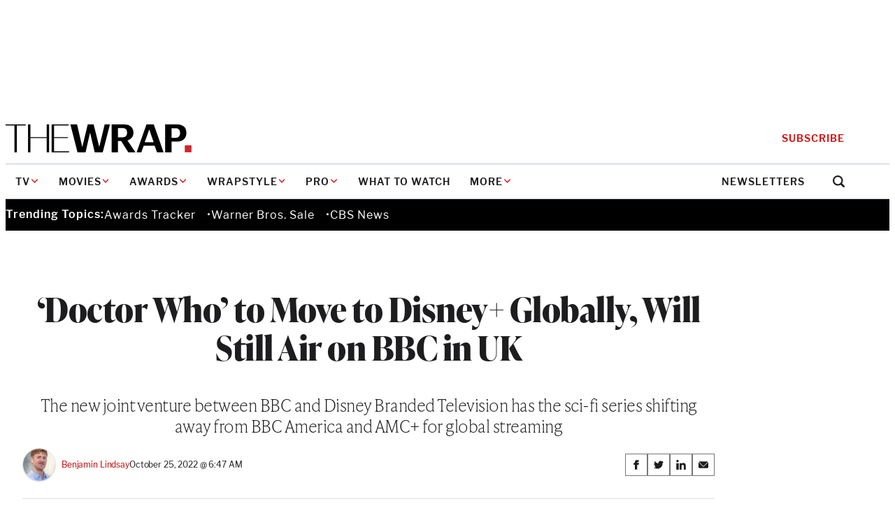

--- FILE ---
content_type: text/html; charset=utf-8
request_url: https://www.google.com/recaptcha/api2/anchor?ar=1&k=6LfrehcpAAAAAL6o0kJfxk5Fr4WhO3ktYWPR7-u1&co=aHR0cHM6Ly93d3cudGhld3JhcC5jb206NDQz&hl=en&v=PoyoqOPhxBO7pBk68S4YbpHZ&size=normal&anchor-ms=20000&execute-ms=30000&cb=nbewgeg0zic8
body_size: 49396
content:
<!DOCTYPE HTML><html dir="ltr" lang="en"><head><meta http-equiv="Content-Type" content="text/html; charset=UTF-8">
<meta http-equiv="X-UA-Compatible" content="IE=edge">
<title>reCAPTCHA</title>
<style type="text/css">
/* cyrillic-ext */
@font-face {
  font-family: 'Roboto';
  font-style: normal;
  font-weight: 400;
  font-stretch: 100%;
  src: url(//fonts.gstatic.com/s/roboto/v48/KFO7CnqEu92Fr1ME7kSn66aGLdTylUAMa3GUBHMdazTgWw.woff2) format('woff2');
  unicode-range: U+0460-052F, U+1C80-1C8A, U+20B4, U+2DE0-2DFF, U+A640-A69F, U+FE2E-FE2F;
}
/* cyrillic */
@font-face {
  font-family: 'Roboto';
  font-style: normal;
  font-weight: 400;
  font-stretch: 100%;
  src: url(//fonts.gstatic.com/s/roboto/v48/KFO7CnqEu92Fr1ME7kSn66aGLdTylUAMa3iUBHMdazTgWw.woff2) format('woff2');
  unicode-range: U+0301, U+0400-045F, U+0490-0491, U+04B0-04B1, U+2116;
}
/* greek-ext */
@font-face {
  font-family: 'Roboto';
  font-style: normal;
  font-weight: 400;
  font-stretch: 100%;
  src: url(//fonts.gstatic.com/s/roboto/v48/KFO7CnqEu92Fr1ME7kSn66aGLdTylUAMa3CUBHMdazTgWw.woff2) format('woff2');
  unicode-range: U+1F00-1FFF;
}
/* greek */
@font-face {
  font-family: 'Roboto';
  font-style: normal;
  font-weight: 400;
  font-stretch: 100%;
  src: url(//fonts.gstatic.com/s/roboto/v48/KFO7CnqEu92Fr1ME7kSn66aGLdTylUAMa3-UBHMdazTgWw.woff2) format('woff2');
  unicode-range: U+0370-0377, U+037A-037F, U+0384-038A, U+038C, U+038E-03A1, U+03A3-03FF;
}
/* math */
@font-face {
  font-family: 'Roboto';
  font-style: normal;
  font-weight: 400;
  font-stretch: 100%;
  src: url(//fonts.gstatic.com/s/roboto/v48/KFO7CnqEu92Fr1ME7kSn66aGLdTylUAMawCUBHMdazTgWw.woff2) format('woff2');
  unicode-range: U+0302-0303, U+0305, U+0307-0308, U+0310, U+0312, U+0315, U+031A, U+0326-0327, U+032C, U+032F-0330, U+0332-0333, U+0338, U+033A, U+0346, U+034D, U+0391-03A1, U+03A3-03A9, U+03B1-03C9, U+03D1, U+03D5-03D6, U+03F0-03F1, U+03F4-03F5, U+2016-2017, U+2034-2038, U+203C, U+2040, U+2043, U+2047, U+2050, U+2057, U+205F, U+2070-2071, U+2074-208E, U+2090-209C, U+20D0-20DC, U+20E1, U+20E5-20EF, U+2100-2112, U+2114-2115, U+2117-2121, U+2123-214F, U+2190, U+2192, U+2194-21AE, U+21B0-21E5, U+21F1-21F2, U+21F4-2211, U+2213-2214, U+2216-22FF, U+2308-230B, U+2310, U+2319, U+231C-2321, U+2336-237A, U+237C, U+2395, U+239B-23B7, U+23D0, U+23DC-23E1, U+2474-2475, U+25AF, U+25B3, U+25B7, U+25BD, U+25C1, U+25CA, U+25CC, U+25FB, U+266D-266F, U+27C0-27FF, U+2900-2AFF, U+2B0E-2B11, U+2B30-2B4C, U+2BFE, U+3030, U+FF5B, U+FF5D, U+1D400-1D7FF, U+1EE00-1EEFF;
}
/* symbols */
@font-face {
  font-family: 'Roboto';
  font-style: normal;
  font-weight: 400;
  font-stretch: 100%;
  src: url(//fonts.gstatic.com/s/roboto/v48/KFO7CnqEu92Fr1ME7kSn66aGLdTylUAMaxKUBHMdazTgWw.woff2) format('woff2');
  unicode-range: U+0001-000C, U+000E-001F, U+007F-009F, U+20DD-20E0, U+20E2-20E4, U+2150-218F, U+2190, U+2192, U+2194-2199, U+21AF, U+21E6-21F0, U+21F3, U+2218-2219, U+2299, U+22C4-22C6, U+2300-243F, U+2440-244A, U+2460-24FF, U+25A0-27BF, U+2800-28FF, U+2921-2922, U+2981, U+29BF, U+29EB, U+2B00-2BFF, U+4DC0-4DFF, U+FFF9-FFFB, U+10140-1018E, U+10190-1019C, U+101A0, U+101D0-101FD, U+102E0-102FB, U+10E60-10E7E, U+1D2C0-1D2D3, U+1D2E0-1D37F, U+1F000-1F0FF, U+1F100-1F1AD, U+1F1E6-1F1FF, U+1F30D-1F30F, U+1F315, U+1F31C, U+1F31E, U+1F320-1F32C, U+1F336, U+1F378, U+1F37D, U+1F382, U+1F393-1F39F, U+1F3A7-1F3A8, U+1F3AC-1F3AF, U+1F3C2, U+1F3C4-1F3C6, U+1F3CA-1F3CE, U+1F3D4-1F3E0, U+1F3ED, U+1F3F1-1F3F3, U+1F3F5-1F3F7, U+1F408, U+1F415, U+1F41F, U+1F426, U+1F43F, U+1F441-1F442, U+1F444, U+1F446-1F449, U+1F44C-1F44E, U+1F453, U+1F46A, U+1F47D, U+1F4A3, U+1F4B0, U+1F4B3, U+1F4B9, U+1F4BB, U+1F4BF, U+1F4C8-1F4CB, U+1F4D6, U+1F4DA, U+1F4DF, U+1F4E3-1F4E6, U+1F4EA-1F4ED, U+1F4F7, U+1F4F9-1F4FB, U+1F4FD-1F4FE, U+1F503, U+1F507-1F50B, U+1F50D, U+1F512-1F513, U+1F53E-1F54A, U+1F54F-1F5FA, U+1F610, U+1F650-1F67F, U+1F687, U+1F68D, U+1F691, U+1F694, U+1F698, U+1F6AD, U+1F6B2, U+1F6B9-1F6BA, U+1F6BC, U+1F6C6-1F6CF, U+1F6D3-1F6D7, U+1F6E0-1F6EA, U+1F6F0-1F6F3, U+1F6F7-1F6FC, U+1F700-1F7FF, U+1F800-1F80B, U+1F810-1F847, U+1F850-1F859, U+1F860-1F887, U+1F890-1F8AD, U+1F8B0-1F8BB, U+1F8C0-1F8C1, U+1F900-1F90B, U+1F93B, U+1F946, U+1F984, U+1F996, U+1F9E9, U+1FA00-1FA6F, U+1FA70-1FA7C, U+1FA80-1FA89, U+1FA8F-1FAC6, U+1FACE-1FADC, U+1FADF-1FAE9, U+1FAF0-1FAF8, U+1FB00-1FBFF;
}
/* vietnamese */
@font-face {
  font-family: 'Roboto';
  font-style: normal;
  font-weight: 400;
  font-stretch: 100%;
  src: url(//fonts.gstatic.com/s/roboto/v48/KFO7CnqEu92Fr1ME7kSn66aGLdTylUAMa3OUBHMdazTgWw.woff2) format('woff2');
  unicode-range: U+0102-0103, U+0110-0111, U+0128-0129, U+0168-0169, U+01A0-01A1, U+01AF-01B0, U+0300-0301, U+0303-0304, U+0308-0309, U+0323, U+0329, U+1EA0-1EF9, U+20AB;
}
/* latin-ext */
@font-face {
  font-family: 'Roboto';
  font-style: normal;
  font-weight: 400;
  font-stretch: 100%;
  src: url(//fonts.gstatic.com/s/roboto/v48/KFO7CnqEu92Fr1ME7kSn66aGLdTylUAMa3KUBHMdazTgWw.woff2) format('woff2');
  unicode-range: U+0100-02BA, U+02BD-02C5, U+02C7-02CC, U+02CE-02D7, U+02DD-02FF, U+0304, U+0308, U+0329, U+1D00-1DBF, U+1E00-1E9F, U+1EF2-1EFF, U+2020, U+20A0-20AB, U+20AD-20C0, U+2113, U+2C60-2C7F, U+A720-A7FF;
}
/* latin */
@font-face {
  font-family: 'Roboto';
  font-style: normal;
  font-weight: 400;
  font-stretch: 100%;
  src: url(//fonts.gstatic.com/s/roboto/v48/KFO7CnqEu92Fr1ME7kSn66aGLdTylUAMa3yUBHMdazQ.woff2) format('woff2');
  unicode-range: U+0000-00FF, U+0131, U+0152-0153, U+02BB-02BC, U+02C6, U+02DA, U+02DC, U+0304, U+0308, U+0329, U+2000-206F, U+20AC, U+2122, U+2191, U+2193, U+2212, U+2215, U+FEFF, U+FFFD;
}
/* cyrillic-ext */
@font-face {
  font-family: 'Roboto';
  font-style: normal;
  font-weight: 500;
  font-stretch: 100%;
  src: url(//fonts.gstatic.com/s/roboto/v48/KFO7CnqEu92Fr1ME7kSn66aGLdTylUAMa3GUBHMdazTgWw.woff2) format('woff2');
  unicode-range: U+0460-052F, U+1C80-1C8A, U+20B4, U+2DE0-2DFF, U+A640-A69F, U+FE2E-FE2F;
}
/* cyrillic */
@font-face {
  font-family: 'Roboto';
  font-style: normal;
  font-weight: 500;
  font-stretch: 100%;
  src: url(//fonts.gstatic.com/s/roboto/v48/KFO7CnqEu92Fr1ME7kSn66aGLdTylUAMa3iUBHMdazTgWw.woff2) format('woff2');
  unicode-range: U+0301, U+0400-045F, U+0490-0491, U+04B0-04B1, U+2116;
}
/* greek-ext */
@font-face {
  font-family: 'Roboto';
  font-style: normal;
  font-weight: 500;
  font-stretch: 100%;
  src: url(//fonts.gstatic.com/s/roboto/v48/KFO7CnqEu92Fr1ME7kSn66aGLdTylUAMa3CUBHMdazTgWw.woff2) format('woff2');
  unicode-range: U+1F00-1FFF;
}
/* greek */
@font-face {
  font-family: 'Roboto';
  font-style: normal;
  font-weight: 500;
  font-stretch: 100%;
  src: url(//fonts.gstatic.com/s/roboto/v48/KFO7CnqEu92Fr1ME7kSn66aGLdTylUAMa3-UBHMdazTgWw.woff2) format('woff2');
  unicode-range: U+0370-0377, U+037A-037F, U+0384-038A, U+038C, U+038E-03A1, U+03A3-03FF;
}
/* math */
@font-face {
  font-family: 'Roboto';
  font-style: normal;
  font-weight: 500;
  font-stretch: 100%;
  src: url(//fonts.gstatic.com/s/roboto/v48/KFO7CnqEu92Fr1ME7kSn66aGLdTylUAMawCUBHMdazTgWw.woff2) format('woff2');
  unicode-range: U+0302-0303, U+0305, U+0307-0308, U+0310, U+0312, U+0315, U+031A, U+0326-0327, U+032C, U+032F-0330, U+0332-0333, U+0338, U+033A, U+0346, U+034D, U+0391-03A1, U+03A3-03A9, U+03B1-03C9, U+03D1, U+03D5-03D6, U+03F0-03F1, U+03F4-03F5, U+2016-2017, U+2034-2038, U+203C, U+2040, U+2043, U+2047, U+2050, U+2057, U+205F, U+2070-2071, U+2074-208E, U+2090-209C, U+20D0-20DC, U+20E1, U+20E5-20EF, U+2100-2112, U+2114-2115, U+2117-2121, U+2123-214F, U+2190, U+2192, U+2194-21AE, U+21B0-21E5, U+21F1-21F2, U+21F4-2211, U+2213-2214, U+2216-22FF, U+2308-230B, U+2310, U+2319, U+231C-2321, U+2336-237A, U+237C, U+2395, U+239B-23B7, U+23D0, U+23DC-23E1, U+2474-2475, U+25AF, U+25B3, U+25B7, U+25BD, U+25C1, U+25CA, U+25CC, U+25FB, U+266D-266F, U+27C0-27FF, U+2900-2AFF, U+2B0E-2B11, U+2B30-2B4C, U+2BFE, U+3030, U+FF5B, U+FF5D, U+1D400-1D7FF, U+1EE00-1EEFF;
}
/* symbols */
@font-face {
  font-family: 'Roboto';
  font-style: normal;
  font-weight: 500;
  font-stretch: 100%;
  src: url(//fonts.gstatic.com/s/roboto/v48/KFO7CnqEu92Fr1ME7kSn66aGLdTylUAMaxKUBHMdazTgWw.woff2) format('woff2');
  unicode-range: U+0001-000C, U+000E-001F, U+007F-009F, U+20DD-20E0, U+20E2-20E4, U+2150-218F, U+2190, U+2192, U+2194-2199, U+21AF, U+21E6-21F0, U+21F3, U+2218-2219, U+2299, U+22C4-22C6, U+2300-243F, U+2440-244A, U+2460-24FF, U+25A0-27BF, U+2800-28FF, U+2921-2922, U+2981, U+29BF, U+29EB, U+2B00-2BFF, U+4DC0-4DFF, U+FFF9-FFFB, U+10140-1018E, U+10190-1019C, U+101A0, U+101D0-101FD, U+102E0-102FB, U+10E60-10E7E, U+1D2C0-1D2D3, U+1D2E0-1D37F, U+1F000-1F0FF, U+1F100-1F1AD, U+1F1E6-1F1FF, U+1F30D-1F30F, U+1F315, U+1F31C, U+1F31E, U+1F320-1F32C, U+1F336, U+1F378, U+1F37D, U+1F382, U+1F393-1F39F, U+1F3A7-1F3A8, U+1F3AC-1F3AF, U+1F3C2, U+1F3C4-1F3C6, U+1F3CA-1F3CE, U+1F3D4-1F3E0, U+1F3ED, U+1F3F1-1F3F3, U+1F3F5-1F3F7, U+1F408, U+1F415, U+1F41F, U+1F426, U+1F43F, U+1F441-1F442, U+1F444, U+1F446-1F449, U+1F44C-1F44E, U+1F453, U+1F46A, U+1F47D, U+1F4A3, U+1F4B0, U+1F4B3, U+1F4B9, U+1F4BB, U+1F4BF, U+1F4C8-1F4CB, U+1F4D6, U+1F4DA, U+1F4DF, U+1F4E3-1F4E6, U+1F4EA-1F4ED, U+1F4F7, U+1F4F9-1F4FB, U+1F4FD-1F4FE, U+1F503, U+1F507-1F50B, U+1F50D, U+1F512-1F513, U+1F53E-1F54A, U+1F54F-1F5FA, U+1F610, U+1F650-1F67F, U+1F687, U+1F68D, U+1F691, U+1F694, U+1F698, U+1F6AD, U+1F6B2, U+1F6B9-1F6BA, U+1F6BC, U+1F6C6-1F6CF, U+1F6D3-1F6D7, U+1F6E0-1F6EA, U+1F6F0-1F6F3, U+1F6F7-1F6FC, U+1F700-1F7FF, U+1F800-1F80B, U+1F810-1F847, U+1F850-1F859, U+1F860-1F887, U+1F890-1F8AD, U+1F8B0-1F8BB, U+1F8C0-1F8C1, U+1F900-1F90B, U+1F93B, U+1F946, U+1F984, U+1F996, U+1F9E9, U+1FA00-1FA6F, U+1FA70-1FA7C, U+1FA80-1FA89, U+1FA8F-1FAC6, U+1FACE-1FADC, U+1FADF-1FAE9, U+1FAF0-1FAF8, U+1FB00-1FBFF;
}
/* vietnamese */
@font-face {
  font-family: 'Roboto';
  font-style: normal;
  font-weight: 500;
  font-stretch: 100%;
  src: url(//fonts.gstatic.com/s/roboto/v48/KFO7CnqEu92Fr1ME7kSn66aGLdTylUAMa3OUBHMdazTgWw.woff2) format('woff2');
  unicode-range: U+0102-0103, U+0110-0111, U+0128-0129, U+0168-0169, U+01A0-01A1, U+01AF-01B0, U+0300-0301, U+0303-0304, U+0308-0309, U+0323, U+0329, U+1EA0-1EF9, U+20AB;
}
/* latin-ext */
@font-face {
  font-family: 'Roboto';
  font-style: normal;
  font-weight: 500;
  font-stretch: 100%;
  src: url(//fonts.gstatic.com/s/roboto/v48/KFO7CnqEu92Fr1ME7kSn66aGLdTylUAMa3KUBHMdazTgWw.woff2) format('woff2');
  unicode-range: U+0100-02BA, U+02BD-02C5, U+02C7-02CC, U+02CE-02D7, U+02DD-02FF, U+0304, U+0308, U+0329, U+1D00-1DBF, U+1E00-1E9F, U+1EF2-1EFF, U+2020, U+20A0-20AB, U+20AD-20C0, U+2113, U+2C60-2C7F, U+A720-A7FF;
}
/* latin */
@font-face {
  font-family: 'Roboto';
  font-style: normal;
  font-weight: 500;
  font-stretch: 100%;
  src: url(//fonts.gstatic.com/s/roboto/v48/KFO7CnqEu92Fr1ME7kSn66aGLdTylUAMa3yUBHMdazQ.woff2) format('woff2');
  unicode-range: U+0000-00FF, U+0131, U+0152-0153, U+02BB-02BC, U+02C6, U+02DA, U+02DC, U+0304, U+0308, U+0329, U+2000-206F, U+20AC, U+2122, U+2191, U+2193, U+2212, U+2215, U+FEFF, U+FFFD;
}
/* cyrillic-ext */
@font-face {
  font-family: 'Roboto';
  font-style: normal;
  font-weight: 900;
  font-stretch: 100%;
  src: url(//fonts.gstatic.com/s/roboto/v48/KFO7CnqEu92Fr1ME7kSn66aGLdTylUAMa3GUBHMdazTgWw.woff2) format('woff2');
  unicode-range: U+0460-052F, U+1C80-1C8A, U+20B4, U+2DE0-2DFF, U+A640-A69F, U+FE2E-FE2F;
}
/* cyrillic */
@font-face {
  font-family: 'Roboto';
  font-style: normal;
  font-weight: 900;
  font-stretch: 100%;
  src: url(//fonts.gstatic.com/s/roboto/v48/KFO7CnqEu92Fr1ME7kSn66aGLdTylUAMa3iUBHMdazTgWw.woff2) format('woff2');
  unicode-range: U+0301, U+0400-045F, U+0490-0491, U+04B0-04B1, U+2116;
}
/* greek-ext */
@font-face {
  font-family: 'Roboto';
  font-style: normal;
  font-weight: 900;
  font-stretch: 100%;
  src: url(//fonts.gstatic.com/s/roboto/v48/KFO7CnqEu92Fr1ME7kSn66aGLdTylUAMa3CUBHMdazTgWw.woff2) format('woff2');
  unicode-range: U+1F00-1FFF;
}
/* greek */
@font-face {
  font-family: 'Roboto';
  font-style: normal;
  font-weight: 900;
  font-stretch: 100%;
  src: url(//fonts.gstatic.com/s/roboto/v48/KFO7CnqEu92Fr1ME7kSn66aGLdTylUAMa3-UBHMdazTgWw.woff2) format('woff2');
  unicode-range: U+0370-0377, U+037A-037F, U+0384-038A, U+038C, U+038E-03A1, U+03A3-03FF;
}
/* math */
@font-face {
  font-family: 'Roboto';
  font-style: normal;
  font-weight: 900;
  font-stretch: 100%;
  src: url(//fonts.gstatic.com/s/roboto/v48/KFO7CnqEu92Fr1ME7kSn66aGLdTylUAMawCUBHMdazTgWw.woff2) format('woff2');
  unicode-range: U+0302-0303, U+0305, U+0307-0308, U+0310, U+0312, U+0315, U+031A, U+0326-0327, U+032C, U+032F-0330, U+0332-0333, U+0338, U+033A, U+0346, U+034D, U+0391-03A1, U+03A3-03A9, U+03B1-03C9, U+03D1, U+03D5-03D6, U+03F0-03F1, U+03F4-03F5, U+2016-2017, U+2034-2038, U+203C, U+2040, U+2043, U+2047, U+2050, U+2057, U+205F, U+2070-2071, U+2074-208E, U+2090-209C, U+20D0-20DC, U+20E1, U+20E5-20EF, U+2100-2112, U+2114-2115, U+2117-2121, U+2123-214F, U+2190, U+2192, U+2194-21AE, U+21B0-21E5, U+21F1-21F2, U+21F4-2211, U+2213-2214, U+2216-22FF, U+2308-230B, U+2310, U+2319, U+231C-2321, U+2336-237A, U+237C, U+2395, U+239B-23B7, U+23D0, U+23DC-23E1, U+2474-2475, U+25AF, U+25B3, U+25B7, U+25BD, U+25C1, U+25CA, U+25CC, U+25FB, U+266D-266F, U+27C0-27FF, U+2900-2AFF, U+2B0E-2B11, U+2B30-2B4C, U+2BFE, U+3030, U+FF5B, U+FF5D, U+1D400-1D7FF, U+1EE00-1EEFF;
}
/* symbols */
@font-face {
  font-family: 'Roboto';
  font-style: normal;
  font-weight: 900;
  font-stretch: 100%;
  src: url(//fonts.gstatic.com/s/roboto/v48/KFO7CnqEu92Fr1ME7kSn66aGLdTylUAMaxKUBHMdazTgWw.woff2) format('woff2');
  unicode-range: U+0001-000C, U+000E-001F, U+007F-009F, U+20DD-20E0, U+20E2-20E4, U+2150-218F, U+2190, U+2192, U+2194-2199, U+21AF, U+21E6-21F0, U+21F3, U+2218-2219, U+2299, U+22C4-22C6, U+2300-243F, U+2440-244A, U+2460-24FF, U+25A0-27BF, U+2800-28FF, U+2921-2922, U+2981, U+29BF, U+29EB, U+2B00-2BFF, U+4DC0-4DFF, U+FFF9-FFFB, U+10140-1018E, U+10190-1019C, U+101A0, U+101D0-101FD, U+102E0-102FB, U+10E60-10E7E, U+1D2C0-1D2D3, U+1D2E0-1D37F, U+1F000-1F0FF, U+1F100-1F1AD, U+1F1E6-1F1FF, U+1F30D-1F30F, U+1F315, U+1F31C, U+1F31E, U+1F320-1F32C, U+1F336, U+1F378, U+1F37D, U+1F382, U+1F393-1F39F, U+1F3A7-1F3A8, U+1F3AC-1F3AF, U+1F3C2, U+1F3C4-1F3C6, U+1F3CA-1F3CE, U+1F3D4-1F3E0, U+1F3ED, U+1F3F1-1F3F3, U+1F3F5-1F3F7, U+1F408, U+1F415, U+1F41F, U+1F426, U+1F43F, U+1F441-1F442, U+1F444, U+1F446-1F449, U+1F44C-1F44E, U+1F453, U+1F46A, U+1F47D, U+1F4A3, U+1F4B0, U+1F4B3, U+1F4B9, U+1F4BB, U+1F4BF, U+1F4C8-1F4CB, U+1F4D6, U+1F4DA, U+1F4DF, U+1F4E3-1F4E6, U+1F4EA-1F4ED, U+1F4F7, U+1F4F9-1F4FB, U+1F4FD-1F4FE, U+1F503, U+1F507-1F50B, U+1F50D, U+1F512-1F513, U+1F53E-1F54A, U+1F54F-1F5FA, U+1F610, U+1F650-1F67F, U+1F687, U+1F68D, U+1F691, U+1F694, U+1F698, U+1F6AD, U+1F6B2, U+1F6B9-1F6BA, U+1F6BC, U+1F6C6-1F6CF, U+1F6D3-1F6D7, U+1F6E0-1F6EA, U+1F6F0-1F6F3, U+1F6F7-1F6FC, U+1F700-1F7FF, U+1F800-1F80B, U+1F810-1F847, U+1F850-1F859, U+1F860-1F887, U+1F890-1F8AD, U+1F8B0-1F8BB, U+1F8C0-1F8C1, U+1F900-1F90B, U+1F93B, U+1F946, U+1F984, U+1F996, U+1F9E9, U+1FA00-1FA6F, U+1FA70-1FA7C, U+1FA80-1FA89, U+1FA8F-1FAC6, U+1FACE-1FADC, U+1FADF-1FAE9, U+1FAF0-1FAF8, U+1FB00-1FBFF;
}
/* vietnamese */
@font-face {
  font-family: 'Roboto';
  font-style: normal;
  font-weight: 900;
  font-stretch: 100%;
  src: url(//fonts.gstatic.com/s/roboto/v48/KFO7CnqEu92Fr1ME7kSn66aGLdTylUAMa3OUBHMdazTgWw.woff2) format('woff2');
  unicode-range: U+0102-0103, U+0110-0111, U+0128-0129, U+0168-0169, U+01A0-01A1, U+01AF-01B0, U+0300-0301, U+0303-0304, U+0308-0309, U+0323, U+0329, U+1EA0-1EF9, U+20AB;
}
/* latin-ext */
@font-face {
  font-family: 'Roboto';
  font-style: normal;
  font-weight: 900;
  font-stretch: 100%;
  src: url(//fonts.gstatic.com/s/roboto/v48/KFO7CnqEu92Fr1ME7kSn66aGLdTylUAMa3KUBHMdazTgWw.woff2) format('woff2');
  unicode-range: U+0100-02BA, U+02BD-02C5, U+02C7-02CC, U+02CE-02D7, U+02DD-02FF, U+0304, U+0308, U+0329, U+1D00-1DBF, U+1E00-1E9F, U+1EF2-1EFF, U+2020, U+20A0-20AB, U+20AD-20C0, U+2113, U+2C60-2C7F, U+A720-A7FF;
}
/* latin */
@font-face {
  font-family: 'Roboto';
  font-style: normal;
  font-weight: 900;
  font-stretch: 100%;
  src: url(//fonts.gstatic.com/s/roboto/v48/KFO7CnqEu92Fr1ME7kSn66aGLdTylUAMa3yUBHMdazQ.woff2) format('woff2');
  unicode-range: U+0000-00FF, U+0131, U+0152-0153, U+02BB-02BC, U+02C6, U+02DA, U+02DC, U+0304, U+0308, U+0329, U+2000-206F, U+20AC, U+2122, U+2191, U+2193, U+2212, U+2215, U+FEFF, U+FFFD;
}

</style>
<link rel="stylesheet" type="text/css" href="https://www.gstatic.com/recaptcha/releases/PoyoqOPhxBO7pBk68S4YbpHZ/styles__ltr.css">
<script nonce="eb_6usoekLl7q05op8qNPg" type="text/javascript">window['__recaptcha_api'] = 'https://www.google.com/recaptcha/api2/';</script>
<script type="text/javascript" src="https://www.gstatic.com/recaptcha/releases/PoyoqOPhxBO7pBk68S4YbpHZ/recaptcha__en.js" nonce="eb_6usoekLl7q05op8qNPg">
      
    </script></head>
<body><div id="rc-anchor-alert" class="rc-anchor-alert"></div>
<input type="hidden" id="recaptcha-token" value="[base64]">
<script type="text/javascript" nonce="eb_6usoekLl7q05op8qNPg">
      recaptcha.anchor.Main.init("[\x22ainput\x22,[\x22bgdata\x22,\x22\x22,\[base64]/[base64]/[base64]/[base64]/[base64]/UltsKytdPUU6KEU8MjA0OD9SW2wrK109RT4+NnwxOTI6KChFJjY0NTEyKT09NTUyOTYmJk0rMTxjLmxlbmd0aCYmKGMuY2hhckNvZGVBdChNKzEpJjY0NTEyKT09NTYzMjA/[base64]/[base64]/[base64]/[base64]/[base64]/[base64]/[base64]\x22,\[base64]\\u003d\x22,\x22GMO9ISc5wp01w71Nwq/CuRnDizTCrsOJXmZQZ8O9cw/DoEMNOF0OwpHDtsOiFi16WcKUe8Kgw5ICw5LDoMOWw5hcICUaIUp/N8OwdcK9VMOFGRHDt1rDlnzCgHdOCAMhwq9wJ0DDtE0dFMKVwqcwUsKyw4R1wp90w5fCo8KDwqLDhTHDiVPCvz51w7J8wp/DicOww5vCgwMZwq3Dl17CpcKIw4kVw7bCtUDCnw5Ef0YaNQLCqcK1wrpqwqfDhgLDhMOowp4Uw6nDrsKNNcK/E8OnGRjCtTYsw6bCl8OjwoHDj8OcAsO5AQsDwqd3MVrDh8Onwot8w4zDpl3DomfCsMO9ZsOtw5ABw4xYUGTCtk/[base64]/DvzPCvcOww6XDkXnDqWw8InwKw6EjFcOyKsKNw4NNw6gEwrfDisOUw5oXw7HDnEovw6obZ8KuPzvDvCREw6hWwqprRxXDthQ2wpArcMOAwoMHCsORwoc1w6FbZMKSQX4nJ8KBFMKZUFggw4tVeXXDvsO7FcK/w5/[base64]/[base64]/CgiLCm3RSdgQ4w6fCuyYTwrrCj8O/[base64]/DiAIRCUMdWVYHw5E8w4PDmiXCnsKbZFseDT/DtcKfw5YPw7RLZBXCoMOWwrPDvcOiw7bDmhnCvMKOw5sRwozDkMKew75EJAzDv8KgM8K1PMKlasKVMMKnJcKedDMCVSzCuHHCqsOxYE/[base64]/[base64]/[base64]/CpcOQMWDCi8KJw4FPwqVnw6TCgMKwBkBtJcO/O8O1HU3DrS/Dh8KawoEgwrdJwrfCrWAmZl3Cv8KKwo/DnMKGw4nChAgWHH8uw4UNw6zClX5dJlXClFPDmMO3w4XDlh3CvsOmJXHCusKbaS3Dq8Oow48qWMOfw5zCjWXDh8OTCsKMZMOrwpPDp1nCs8KnZMOrw57DvSV2w4R6XMOUwrHDn2wcwrATwo7Cu2nCsAkbw4bCpUnDkSwdOMKWFivCoHt/M8KvAVUTIsK4OsK1ZCzDniTDp8OTY0Jww4p2wpQxIsKRw5/[base64]/PsKDTMO/N0UkeMOLw4PCnMOlw6U/wq3DrSDClMOhHyzCm8KcWV1Fw4zDvcKuwpw2wqLCmRjCnMOYw4dGwrvDrsO/bMOdw71iWkRVVnjDvsKuRsK8wqDClivDmMKowpLDoMKcwpTCkHYXDgXDjzvCuFhbAk5Bw7FwbMKOSmdEw47DuxHCtXfCm8KgHcK+wqcNBcOfwoPCpV/DpTIYw4vCp8KmS1IKwpbCp0ZvfcKiEl3DqcOCFcOwwqsGw5QKwqU/w67DmSTCnsKFw4J+w7PCtsKxw4xSYDTCmwbDvcOHw5F4wq3CpH7CkMOQwo/CvgF6X8KUwpJIw7ISwq1OSHXDgF1/[base64]/DkcOhwr3CjsOdFMKJP8K7cMKKwqbDlcOWKcKWw7nCnsKPwqwFGUTDlFvCoxxBw5o0UMKPwognCcOSwrN0d8KjHsK7wrpZwr07eDPDkMOpdDjDk1rDoQ3CiMK0D8O/wrMaw7/DiBNEYjwrw5MYwrULQsKRVEbDhjFkTU3DscOtwoRhe8KnaMK7w4BfT8Ohw6hJFWUEw4LDlsKGGVLDmMOCwrXDm8K4Tndew4JjNT9RAAvDmh5jVHNKwqrChWY9dCR8SsOVwr/Dn8KpwrvDqVB9CQbCrMKqOMKSOcO4wojCkSUswqYZbF7Cnnw6wo3DmxM+wr3DuxjCn8ObVMKSw6Abw7Jrwrktw5FMw4ZJwqHClw4dIcORXsO1CCrCsnjCjR0vDGdPwpU6wpInw45Nw7Fzw5LCgsK3asKTwqLCmDlUw6YUwpXCsyI3woxhw7jCr8O/[base64]/[base64]/CrxDDow7DoMKiwrJHGkwuUcKMSRbCiMOYIQPDkcO5w5JAw7QEQcOpw7JMBsOuOHNAH8OTwovDthlew5nCvQrDvVXCuVzDuMODwrInw5LCk1zDvjN1w6s4wpnDlcOgwrFQZ2XDicKIVwVtCV1CwrVgE17Cl8OPWsKXKmFuwrA/wrRWM8OKbsORw5LCkMOew4vDmn1/Y8K0REjCuGFHThQGwpM6HEUgaMK6BUlHf1htWEVSURgTKsO7ACFVwrHDhn7Du8Khw5cswqDDulnDiGNsXsK+w5vCgV41KcKldEfChcO3wqcvw5TCi2kgwpHCmcOiw4rDscOZIMK2wq3DqndOPcOswps3wpoowoRNEEscN1IYcMKKwrvDscOiPsOtwqnCgUFyw4/[base64]/JMOKw6jCqDkDwp3Dmng0w6Vow6fDgRUTZcKrPsK0eMKUYsORw5xYVMOiJHLDlMKqP8Ogw6cXSR7DncO4w4rDih/Dg04Zek16RW8CwpHCvWjDljDDtsK5CVbDoAvDk0fCgA/Cq8KCwrhJw6McaUwKwprDhUoew6XCtsOBwpLChAEPwp/Dki8lGG4Mw6gxa8O1woDCjEbChwfCg8K9wrQwwqpUBsOhw7/Ct38Ww4xUeVA+w4xgASwQS01QwqVrXsK8I8KdG1sDWMKLShTCsD3CoHbDi8KXwoHCtMKvwrhCwpIqScOTd8O1WQg6wph0wodtMwzDhsOhLURXwonDlWvCkBDClV/CninDo8Ohw6M/wrV1w55gdz/CiGnDmnPDlMOocQM3TsOyG0UtTV3DlTk3NQTCkGVdIcOhwoAPJisSQhXDvMKdOWVywrrDsBPDmcK4wq8uC2zCksOVOHXDiGY5UMKWbkArw53DvDPDo8K+w6Jnw7sOL8OfLmbCncKpwpRebl7DhsKoSQrDjsKLV8OowpXCm00mworDvXtAw7QcScOuNxHCqk/[base64]/wqA3IF1fwr4NOcKsdcKrOltOPy/[base64]/CtAHDhsO2VcO+ViF6ZcK+SCDDkcOHQsOZw7h7RsOFRUTCkF4rQMKSwp7DjVfDh8KAKjIIKxTCmhV/w7UEOcKWwrfDpxFYw4MYwrXDtyDCtErCiWXDs8KgwqV4PcOhOMKFw6NWwrLDsQ7DssKCw5DCqMOaFMKGAcOfNRBqwrTCpGHCkzTDqF97w6Bvw6bCjsOsw6pcE8OJesObw7rCvcK7eMKvwprCtFrCsUTDvz/ChxNLw7R1QsKlw7tIZFEQwpvDqXVgUzjDpBbCs8OJSU9sw57DtwDChGs3w6oGwpDCk8O7wpJeU8KBE8KkWMOqw4YswpvCkQRML8KsGsO/[base64]/Du8KWw7leBcOPLMKGZljCsx3ClxgwVwfClMOow54DLlYhw6zDrm8lTRDCvlUTEcKFRXN4w6LCoRfCl2Mqw6Nww61wHjTDmMKFWHoLFDBqw7zDoEF6wpDDl8KjcifCpsK/w7bDtFbDhkvCkcKVw77CtcKSw4QwTsOnwo/CrWrCt0XDuUXClX9Dw4x7wrHDv0zDgUEjG8KaPMK5wqEUwqNINyfDrUlZwo9PJMK/[base64]/DtwLDgMODwpbCjsKaw78cd8Oow7FCFD3DhX/Co07Dk3jDqhU0XUfDrcOuw5DDv8K5w4HCg29aZGnCknNwTsKiw5LCt8Kpw4bChDrDjjAnbkgUD0xlUV/[base64]/[base64]/Ct8OgaMKAUMO3VBLCqMKzTMOXB8K1HQfDjBIYdl7CtsOhCcKhw7PDsMKTAsOowpMlw4IcwrDDjSFzTwPDoknCmhhIVsOUbcKVTcO+LsKoM8O/[base64]/[base64]/CvXPCsBjCu8KRw7XCtcOYwpLDsMOPwp7CqcOCGU4kQcK/w7BHwoUcZVHCiETCk8KSwr3DrMOpHMOBwr/Cn8KIWEo3UCcQfsKHScOOw6TDi0fCij8Xw47DlsKnw5zCmCTDlU/[base64]/DqR1MwqfCuMO8E3vCpmk3XsOsJcKFwoMOTHjDuDFhwofCuB5fwrLDtRQnc8K+d8OjEGXCgcO3wrnDiTHDmWgvIMO8w4LDlMOCNS/ClsK6J8OAwqoGRETDtVkHw6LDjX0tw6J0wpNywoHCqsKVwo3Drj5hwobCqC4BP8OOfDA7bsOcBEprwok7w6w9NzrDl0bCu8K0w55Fw6/Dt8OQw45QwrV/w6tAwrzCt8OXZsOpFhlPCiLCkcK5wpAqwqTDsMK0wqchSEFLQmghw4ZNXcO5w7A3ecKOZDIFwrvCtsOow6vDgU58wqAewpLClkzDtTN9dMKSw6vDk8Kxwr1/K13DlSnDg8K4wqNtwqIIw45uwoUcwposeSvCgjNBcCoJN8K2Z3rDjsOaeUXCp3U0OW13w6UHwozDoSwHwqpXEDzCsi1ew6vDnHZJw6fDkx/DrxdbE8Opw5HCoSctwoHCqWltwokYHsOGRcO5a8KCXsKRcsKOJGUsw7pzw6XCkT4kFQ0RwrvCuMK/EzZawpPDlGkAwpdpw7bCkCHCmxzCrCDDqcOiU8Kpw5Nrwoo0w5QSPcOKworCu1QKf8OdcDnDtEvDi8OZbhHDtBxwSEJORMKELEQJw5V3w6PDpEUQw7zDncK+wp/DmAw8EcK9wrfDmsOPwoRawqUCCEExcCjCmwfDuXPDmFrCrsOLE8Kkw4zCr3PClCchw5MlW8KTDlHCtMKiw7/CncKSKMKaWBxTwpJ/wp4Xwr1owp8iRMKADws+Gik/[base64]/DpkXCn8OiCcKABmHDjsKgKQrCmFZTJhVCGMK+wpfCjMOywpLCoxlBKcK1GQ3CtW8Tw5YwwqPCk8ONVjFXZ8OIP8KpKifDiTPCvsOUKVIvfUNvwqLDrG7DtmLClDrDssOSBMKDNsObwp/CocKqSn5VwpPCiMOhGC1qw6PDscOvworDhsOvRMKmQXh5w6EzwoUQwqfDvMO9wq0hB1bCusKsw4daYjY7wrEGLsK/SAzCmFBxfGtQw41VWsOBYcK6w68Ew71VFMKXUH40wqs4woDCj8KpRE4iw67CnMKPwozDgcO8A0PDskI5w7rDqjk5OsOOSGNEd13CnFHCggN6wokyB1wwwpF7esOnbhdcw4XDhQbDsMKcw7lIwq/Ct8OFwpnCsTgDFMKwwoHCncKSYcK4b1vCpj7DkkbCoMOjT8Ksw5Q9wrTDnRwawrxdwqXCrUMiw5/[base64]/CkcKhw6/DvMK+wprDgn7DiDPDuVsVLMKSIMOxWC9TwqB8wog8wqHDisO8KlTDsxNKS8KQPC/[base64]/J8KrwqQnID5zC8Oww43DtsKwwqlMahxtw5c1w47CgBzCj08jd8OlwrHDphHCssK+T8OMT8OLw5dSwpxpPQUgw5HDnX3CqsKEbcOlwq9twoBpD8Kcw794w6HDsntHPAccGEVHw40jd8K/w4t3w5HDkcOyw7Y5wobDv3jCqsKbwp/DhRbDvQcaw7MBAnXCskJvw4/DjnzCjB3ClMOFwpnCm8K8EsKGwoRpwqUteVdeblQdw6Bpw6PDklnDrMOHwqrCgMK8wobDtMKUcEtyHzoGCRhjJU3DscKJwpolw4cIHMOmTcKVw4DCtcOkRcOlwrnCkioGIcOiUjLCsQV/wqTDg1fDrFQeQsOuw7hRw5rCiHZOOTfDs8Kuw5g7DsKqw7rDv8KfWcOCwr5CXQrCswzDoRBqw6zCjnVKecKtB2PDkStAw6d3UsK1P8KMGcK5WwAgwpA4wqtfwrQ9w7xJw4LDjUkNKG9/FsO7w6pqGsOIwp3CncOcLcKHw7rDjVVoJMK9RcKVUFLCjwk+wqhTw7DCs0p0SQNqw6rCo3IAwpxpEcOnKsOnIwokHRhEwpXCiX9JwrPClG/Cm0DDvMOscWzCnQADIcKSw7RSwohfXMO3DBZbdsO1MMKew4B7w78JFDIXXcOXw63CqsO/AcOBZWzCtMKNfMOOwr3DjcKow5BJw43Cm8Obwo4RUT8vwqjCgcOJU3PCqMORX8OFw6IaGsOqDn1HcmvCmcKpRcOTwqHCmsKLcVLCiCfDj2zChDxpHsONCcOFwpTDrMO0wqwewolDZTpdN8OdwpUnPMOJbiDCmsKGS0rDrhcXBGdYIwjCsMKiwq8iCyLCkcKhXUHDnC/[base64]/CnMKbJjbDlGxoS0TDsCzDn3clUsO7KsK4wr7CssKfa8KvwoQ+w6oZR185wqMEw7PDqMOGR8Kcw74YwqoWPMKHwpvCgMOtwrAUKsKww6YowpPClx/CsMOdw67DhsKDw4pBacOfHcK1w7XDlwPCncKhw7ItMwUuXkvCssO9U042csKZWG3CncK1wpvDrgUtw5vDnXzCsnvChERuIMKVwovCt3pow5fCki9Bwr7Cp2HCj8KvMWckw5nCkcKIw5DDhnnCsMOmA8KBUigyPX11cMOgwqjDrkJDTQTDkcOmwpjDrsO+QMKHw7l7fj/CscO8XC8FwqvCtMO1w5l9w6sHw4XDm8OAUF5AaMOKG8ONw7vCk8O/YMK/wosNAMKUwrvDsCpveMKJOMO5CMKnG8KPA3fDn8O9ZEhOPhVVwqhGMTdiC8KmwqR6fgdgw4BMw6XCuSDDt05YwqdLfWnCmsK/wolsTMOpwpcxwqnDgV3CoitIHUHCrsKaS8O9X0zDu17DpBcyw7bCsWZDBcKnw4hNfDDDuMO2wr3Dt8OGw4/Dt8KpVcO+T8KcFcOlN8OEwrB7M8KcWzVbwrnDpELCq8KMHsOewqs+RsO/[base64]/CjXwlw4pELMOXw6/DhRfDrMKqw6oDw6/CrHITw5N6BsOWI8KsZMOVBVbDojYBD35hQsKEAhZpw77CtGzCh8Kzw77Dq8OEdDl8w71+w41heEQrw6XDrjbCjMKZb0jCsCzDkE3Dh8OGQFwnGys4wpHDgsKoLcKjwrfDjcKEFcKBIMOMXQHDrMOFGEPClcO2Fz9vw4spRg0MwpVYw5MfPsOVw4pMwpfCl8KJwoR/C1PDtlVjEVLDt1rDo8KBw5/DncONKMK6wrTDqQgTw51IGcKjw4l1J2zCucKZQMK3wrchwqNycFoCE8Ocw6/[base64]/Dr1tLTMKAR1/ClA9qFsKKJMKaw6PCoBvDpWRdwoIVw5N3w4Z2w5PDosOaw6TDh8KZSRrDvw4QQUBzLhghwr5fwp0JwrVjw5diJg/CvFrCscKcwoZZw4l7w5bCgWI8w47CoQHDjcKEwpjCk1TDok3Cu8OAFRpALcOSw6RYwrXCu8OdwqgywqJhw6osRMOkwqrDtsKASEzCjsO2wpM2w4TDlxU/w7fDlcKJB3A4UzXCkD0cfMOmCEDDuMOQw7/CmC/Cp8KLwpLCh8KAw4EhSMKtNMKTK8Olw7nDn3hFw4cEwp/[base64]/Dh8Kkwpk4DxnChwxRPA3CqsO5NkXCmErCo8O/wrDDumssbBFww7nCtH3CqRZKb3B5w4DDtipgTBxUF8KcasKTBxzDm8KbR8OnwrEkZ2hBwqfCpMOcBMKwBSpUCcOBw7XCixHCvlZlwqvDmsOLw5rCjcOkw4XCksKKwpI/w5LCq8KrfsK7wqfCi1R4wpI6CyrDuMKUw7TDsMK5AsOGa1fDtcOgdBzDuF3DvcKgw6EzPMK7w6nDmFjCs8KDcAtzKMKWYMOvwpDCqMKAwrsRw6nCpnY0wprDjsORw7JDDsOLXcKvdF/Cv8OfSMKYwoIDZxoaHMK/[base64]/DtcOaQidJdxhmwpBcwqjCiMKew4HCjgfCqMObMsOgw4jCngHDsi3Dpzl+M8OtdgTCmsKpZ8Kfw5VewpzCm2TDicKHwqM7w6NqwqvDnD8lZcOhFzcGw6ljw501w7rChg4UMMK/w4Acw67DgcOHw7rDig8HEijDj8Kcw51/w6TCiyE9BsOHAsKFw74Mw5suWiDDpsOKwqnDpxxlw5HCn0E0w4vDimI/w6LDoWlSwpFJHx7CkWDDq8KxwoLChMKawp5xw7fCu8KaW1fDoMOUbcKXwrtTwokDw7vCiDMOwrYkwrDDkyERw7bCocOdw7l1ADPCq2chw6zDkV/[base64]/wo/DpwbDkMKvw6vDn8OMwo/CqV9iMxsOwqgmZhzDt8Kfwowfw408w6o2wp7DgcKHNAMNw6BTw7bCi0HDhMOQbcOZBMOkw73DnMKqQk8Zw5c0RlYNIMKWw5fClw/Di8KIwosfTsKmETpkw4/[base64]/w7F4BcO2WcKhWcOJLcKJwrJmwq4gwqrClwgtwqLDji5Vwo/[base64]/Cl0AdwosbYcOsJSxdw7RcJkDCkMKDw550woh7RkDDqVQ7asKFw68zBMOXGGfCnsKDw5jDgArDncKfwpl3w59MAMOpTcK8w6jDs8KvTgfCncKSw6nCqsOIcgTCqFDDtQlzwrsjwoTChsOhT2nCjzbCusOvKDvCpcOiwotAJcOqw64iwoUrEA8GEcKUdm/CnsOEwr8Iw4/Cv8Kgw6okOhjDtXPCtTlaw5sDw7MWKF94w5QUeG3DrCM3wrnDoMKxfUtzwo54wpR1worDtzbCvhTCs8OYw73DuMKuAR9kSMOswpLDgRbCpnIQCMKPFsOjw50iPsOJwqHCj8K+wojDuMOMAC1bMATDgFjCrsKLwobCihclw4/CjsODMi/[base64]/YcOMw4pVwp4yXcO6wo3CgMOGQ8OuwqxpHgHDr15rIsK2VzLCuXgmwr7CiEMJw6RuZcKXfE3CvCrDsMOnVHfCmVYbw4ZTcsKnCsKwa1cnQg3Csm7CncKORHrCh1vDhGdBIMOww5EYw4vCocK7ZhdIIEYQH8ODw7DDuMOGwpTDtk1aw7wyZyjCrcOkN1LDv8O/wo0RJsOVwo7CrCN9VsKBOgjDvgbCocOATBFNw7d7GEfDsA4gwp7CoSDCqVxBw7Zdw53Dgl0DI8OKU8OuwosDw4IwwrAqw5/Ds8KCwqnCuBzDnMOvEBXCqsOkLcKbUF3DoSEnwqs6AsKxwr3CmMKpw604wrNewoNPHG7DpnvChgoyw4vDpcOpVMOiKncRwpY8wpPDs8KvwrLCqsOiw6TCu8KSwqdyw4YWHS8PwpACbcOFw6rDrQAjEhAMU8OiwpzDh8KZEXjDtl/DhidmBsKhw6rDicKKwrvCo08qwqjCtsOMMcOfwqYfdCPCpsO/YCk8w73DtDHDtSBbwqtpGA5hUHrDolrChMK7HjLDnsKLwr01YMKbwoXDm8O5w7TCuMKTwo3Cm3LCuVfDl8OcUm7DtsO2VkDCocOOwrjDtT7Dt8OLAH7CvMOKRsOHwrnCijbDmzVkw7YGJU3CksOfMMKuXsOZZMOSdMKNwoA1VHDCkyHDi8KvEcKMw5TCjwTDjGoiwr/CkMOYwpvCj8KHBy3DgcOIw4wPDDnCrcKxOnRnTm3DssKRSBkyM8KXAMKybsKGw7jCqcOzNMOpIsO/w4cvcXTDpsOIwqvClMOCw4kFwp/CthJVJ8OYGjPCiMO3DANVwolGwqBXAMKjw4knw6Bhwo7Cg0HDjcK8UcK2wq5IwpBmw7nCjAgywqLDgEXCg8ONw6ZcaypXwoDDjW90wrJuRMOFw4DCqU9Fw6TDn8OGOMKiGHjClRDCr3VXwqZywpYZOsOaUkxIwr/Cm8O/wrvDrsK6wqbCiMOEJ8KOS8KAwpDCssKewoPDkcKUKcOEw4YjwoF1WcOcw7rCtcOrw4zDscKEw6vCoAhowpnCpHlPVnbCqS7CgT4kwr3Dj8OVScOIwqfDpsKNw44bcXbClxHClcKuwqrCvx1LwrkBcMOiw6HCoMKIw5rCk8KUGcO4W8KKw47DtcK3wpLDgT/DtkYQw4HDhBbCkFIcw4LCuRBQwqfCn0ZtwrvCtGPDp2HClcKSHMKqG8K8dMOowrs3woPDu1nCssOzw4pTw4IKNTQKwqwAC3RwwrsOwr5Gw64ZwoPCm8OjScKBw5XDgsOdCcOOHXBMZMKGCxzDmmrDiB3DnsOSDsOaTsOlwpsBwrfCokbCo8Ktw6fDt8ObTHxCwolmwr/DtsKww583P2l6UMOLblPCtsOASg/DtsKvFsOjT2/DpmwDfMOOwqnCkRTDtcKzQUEDw5gYwoFBw6VUAwtMwolOw77Cl1xyKMOnXsK5wr0dWxoxLWLCoDt6woXCo2jCncKUaVzCscO2A8OSw4HDq8OmDcOUTcOXMlfCocOADARFw5IhfMKIGcO5woXDhBUOMhbDoQw5w4NUwr4cICkqHMOOJsKlw5kkw7oEwooGLMKlw6s/w7dWHcOJJcKiw4kvw6zCvsKzGwZFMwnCsMOpw7zDlsOYw4DDucKlwphqeCjCoMOiI8OLw5XCuXJuUsK4wpRWBWnDq8OnwoPDlnnCo8K2C3bDmCbCpTdhVcOVWxvDosO2w5kxwojDthkCLWYeMcORwpkAC8Kaw7AQC07CsMKwcm7DoMOewox5w5TDncK3w5JhZTQKw4/[base64]/wo5WwoLCqEJRw5HDlMK6ACQqwrvCuSzDjA/ChcOOwr7CoX0mwqN7wpDCusO6L8K+aMOTXF5LNiIFUcK/wpICw5YaZU4UScOJL3dTCDfDmBRxf8OpLC4AB8KVLHLCmU3CimcLw75sw4/CkcOFw4xCwrPDjzMLbDtPwonCpcOSw47Cu13DpQrDvsOJw7hrw4rCm1tLwojDpiPDn8Kiw7rDsUYZwpYFw6d9wqLDunDDumTDswTDscONAQTDtcK9wqXDvFxtwrB2JcKlwrRaOcKCdsO4w4/[base64]/DnnQXw4hlwq53cmlPwqPDgcK/Y048V8OQwrRCXsKpw5LCgi/DgsKILMKOeMKPV8KUTsKdw6FKwr0Pw4Aww7hAwpM5azPDoVjCjn1vw7V+w5tCGz/CjcKSwpzCucOnDkvDpCPDocKFwq3CqAZSw7XDocKUaMKdWsO8wqjDt3FqwoLCpAXDlMO9woXCtcKCN8KjeCUHw5DChlVgwoYLwoUUMUpoSX/DtsOHwoFjbzB/w4/CpyPDlBPCizg4MA9uIxMTwqxUw5DCuMO8wobCjcOxS8Oew5wVwosqwpM5wqvDosOpwpLDhMK/EMKLAiUmd0RPTsKew6lDw6IKwqsFwrvCqiB5P29ubMOYCcKVDw/CmsOEWD18wrHCu8KRwqrCsWHDhG/Ch8OvwpXCocOGw6YZwqjDvMOLw7/CsQMyFsKTwpnDsMKjwoM1Z8Oow4TChMOfwooAAcOjAzvCrlI4wqrCusORO3XDlCJcw7pidDwfWmfCiMKGdC0Uw4JVwp0hXTldfVMzw4bDrsKxwpJwwpd6P2UcXMO8IwxXHsKOwoLCk8KNW8OxR8OYw7/ClsKNOMOvMsKuwpQVwp56wqbCjsKtw7gRwqp9w4LDvcK+KcOQZcKgcQ7DpsKrwrAHOlPCj8OOPnHCvCDDp1HDukEhT2zCr1XDjzRjOAwqUsOed8KYw4dMaTbCh1oTVMOgYAEHwrxGw6jCqcK9FsKFw6/CjsOew4shwrpUGcK0EU3Di8KTQcKkw5LDpS3Cq8Okw6BhJsOJSRHCosOCfX5mOMKxwrnCuSnCnsO4IEt/[base64]/AsOUwqjDlMKRw7dsw67Dr8OVCyfDg2BaQzA9VsOlw4RKwrLDgnTDqsKsCcO/csOPa0xjwqRlbGZOcmUFwrMTwqHDssKoOcOZwpDDtGHDkcO/[base64]/Ci8O2wq7CpcO/[base64]/cFsjZnQsfMO7fcKkDgRXdwzChMOFcsOnGBt1JiQMRCEkwoPCiDkkFsOswqjCpw7DnQNww6xawp5PAxQJw6LCjgHCmHLDncKzw5gew4QJIMODw5wDwoTClcKRF0bDnsKobMKkEsKRw6/CtcO1wpTDnAnDgTNWU0LDlHxJBVbDpMOOw4QLw4jDjMO7wp7DkFclwrgJalXDhykvwrfDiyTDrWZfwqbDtHnDgAfDgMKfwr8cH8OyH8KfwpDDlsKWckAqw7fDt8OuBhEQaMO1QD/DjQQrw5/DqVZcS8OPwoIWFxLDpUVpw5/DuMOjwo8fwpxhwoLDnsOwwo1kCEHCtjNswrp0w4XDrsO3c8K1w6rDtsKdFh5fw489PMKCAA3DsUBkdRfCl8KYTE3DncKUw5DDrBlzwpLCoMOtwrg1wo/[base64]/w5nDkmzCiMKiwq3CrsKxfsKNw7LCocOiw4vDugggMsKrbsOeIQceccO5TD3DiB3Di8KeIMKmRcKzwqnCv8KvJDPCqcK/wqnCtzBEw7fDrU0/[base64]/CiMKxE3xnw7PDucKRwoPDqcO8BnkbTMKhw6wIN1tawp0jKMK7TcK/w75SWcK0IjU4Q8ORFsK/w7fCnMOTw64AaMKgJjTCqMOVCgPCisKUwrjCtnvCjMO7Mkp/P8Orw57Di0wJwoXCgsKbVcOBw75sDcKzaU7CvMKwwp3CniDDnDwcwoRPS0pewqrCjx54w4lmw5bCiMKDw6vDlMOSEUY4wqxzwpxOHsK9SBPCnS/CpiBFw63CksKOBcKkQHxFwotpw7nCuAkxShpGBQtWwoDCp8KoesOkw6rCosOfNlp9cDpHGCDDohXDqsOrT1vCssO/CMKiQ8Ovw70nw71Jwr/CnmU+KsO5wr5xCMOVw73CncOeOsO3RwrCjMKqLC7CssK/HcKQw67DgUfCjMOpw7TDjEjCswTCuRHDizMswpIkw4c5VcOZw6JuQShvw77ClQLDqcKWfsKoDivCvMKHw6/DpWEPwoZ0J8OZw5dqwoFXF8O3QcOGwr0MfEtVZcOXw6ceEsK5w4bDucKBP8KDQ8KTwobCvjB3JioYwphoCWLChCDDhmMPwprDnkxPYMO8w7LDlMKzwrpBw4LCmkMOS8K/TsKdwqJqw4PDs8Ofwq7CkcKTw4zCl8KvQUXCmhh4S8KVMUl8c8O6Z8KpwoDDrsKwdBfCmlvDsSDChjZnwopHw5EyP8Oqw6jDqWwvDl0gw6UVIQdvwr3Cn1stw5p6w4NNwpYpBcOuY2FswrXDgm/CuMO+wqnChsOKwotKASrCkU0jw7PClcKkwolrwqZdwpDCuEvDjVbCn8OYBsKlwroxWRxqV8OnYsK0RH90cl9jeMOANsOuVMKXw71wEBlSw5/CrMONfcO9M8OAw43CkcKTw5/CnGLDsW09X8KnbcKPYsKiVMORI8OYw5l8wr4KwozDhMOFPxRLfsKlworCg37DugRSOMKsQ2EDD0vCm2EDQ0bDlCbCvcOvw5TCjmw4wojCpx0eTE0mV8OywoIuw7ZZw6Z/E2jCrHsfwpJbfnrCpxXDkATDq8Ojw5HDgy1xB8K6wo/[base64]/CtsOUCcK8SMKOw53ChsO4woJAZcOEGCfCmcKZwovCksKKwoQLMGjCggbDqsOvLAYaw4DDn8OWChXCi0rCszdJw6jDv8OtfiZJS0A7wo0jw6XCsQ4dw6VoV8ONwpcYw5IRw4/CrANNw7w/[base64]/[base64]/[base64]/w7XCljHDrm0aw58aw4TDgjbCr8KxXcKtwpbCjcOrw64hCz9uw6hYNsKuwr/Cr2HCoMKMw6YWwqfCmMKZw4PCv3pfwo/DigdiPcOKLztHwqTCjcOFw4fDlSt/bMOjOcOxw6NAXMOhD3RiwqExY8KFw7xow5wTw5fCuUczw5XDosK/w4zCscOkLmcAUsOqQTXDqXLCniV4wqfCo8KFwoPDiBrDlMKaCQ3DjsKDwo7CuMOSRRLCkEPCoXsjwonDscOmGMKTVcKpw4F/wqzCn8O1wpsPw67CjsKkw7rChzfDpE9XEMOqwo0IeEbCqcKUw6HCq8OBwoDCoG/[base64]/wq/Cp2saMcKxTcOQwoPCtsOPw6fDqk/CksOORyQaw6LDpFvCgljDsXrDl8Oxwp8NwqDCnMOnwr95WTJXFMOeE3oRwpPDtjxnNUZMHcOwBMOAwrfDuHE7wofCpE9Gw6TDg8KQwp4EwqzDr3HCs3HCt8KMUMKKLcO0w4IkwrhGwpLCiMO/bVlTdDHCrcK/w5lAw7XClwJ3w51nPsKEwpzDhcKJAsKdwqPDl8K9w6sew5BSGG1mwpM1BwzDjXzDoMOhMHXChkrDizNTPcOUwqbDvzohwozCkcK5BEpww6DDtsO2eMKMNhnDlB/Djx8MwpQNPDLCmMOLw5Q4VGvDhhfDlcO/M3HDjcK/[base64]/DjMKfwozDlsOITH0GAi90NEJQwo0qw6PDlMOVwqjCoXvClMKuZzc+wqBHAhkgw4l6FVHCvBHCgyYKwr5Rw5ktw4RRw6sXw73DkSReU8Ovw7TDrQNvwrTDiUnDiMKJY8KUw7DDicKdwofDu8Opw4jCqS/Culd9w7DCt2tYS8O+w40EwoLCvwTCmsKoW8KowonClsOiBMKFwox1CxbDscOYVS9POE9LAUtuHnHDvsOnc1gpw6NtwrMqbhlow4fDusOpRxdwbMKvWkIYYXI7OcOxJcOPEMKgWcKgwoU2wpNtwqoTwqdjw7VPYk8SG2R+wog/VCfDm8KQw4ZzwoPCnVDDu2fDnMOHw4jCjTjCj8OFUMKdw68hwrbCmWA4HwQnJcKUHywlKMOjKMK7SwLCpFfDr8KiPjZqwoQWw5V5wrPDh8OEemUKWcKiw5bChxLDli3Cl8KqwqLCpVQIUSkswo9DwobCpB/[base64]/d8KJRDnCsSvDvyLDv1F4A8KSeVfCgMK/woMzwqw6VcOAwrfCgyfCr8OSKm3DrCUCEcOkL8K0Zz/Co1vCuCPDjkVRIcKMwr7DtmFsFkkOCDRzAXNCw5QgJxTDjg/CqMO8w7XDh3saNwHDqEItfVfDjsKhwrU/dMKfCkoMwoMUQHY7wpjDj8O9w5zDuCYCwowpACUQw5ljw53ChyINwrhKOcK6wpzCu8OMwr8qw5pHMsOjwojDoMOlGcOswoTDoVXCnAnCjcOqwrzDnTEUGhdewqvCjTzCq8KoIS/CsgRAw6PDsyDChDMww6RHwoXDkMOcwr1gw4jCiAPDvcOdwo08DBUfwqwpbMK/[base64]/CigvCn8KGw6AYw4XDocO6YcOPN8KnQ8K7RsKwwr0KesKcE2ckccKLw6fCuMONwprCr8KFw7/CocOeBF5LIUzCq8OUF3Vqex0hQG1cw5jCpMKQHw3CvcOCMmzCkWBEwpUYw6bCpcKgwqdbBsO6wqUIXR7Cp8KNw4hFfTbDgnlrw5HCksO0w7LCqjvDjljDoMKZwpk4w60rex5pw6rCvCvCn8K5wr9Vw5rCucOpTsOZwrZOwodUwrrDqy3DtsOIM0rDg8O/w5HDmcOgdMKEw4F2wpUub1A9ER9DIT7DgFxQwp44w6/DssK6w6XCqcOPcMO1wqArN8KFB8K0wp/[base64]/[base64]/DhhbDvBfCrWszwp/[base64]/DhcKXKGDChzA5w5lXw6XDo8OrwoI3woHDjF0Jw4QZwpkQaC7CscOiCsOkKcOzMcKcUMK2Oz5laQRaRnvCvsOBw5PCvWdNwq1MwpPCvMO9bcKnwq/[base64]/GXUfA8OdWMK2ORfDiMOKwo7DsE5JD8OYXgMFw4/CmcKuMcKvcMKPwod0wqrCjR8YwqImc1vCvWoAw5wiIEDCtMOzQDd7enbDmcOiRn/CgmbDpRZ6BTxPwqHDpkbDpm1Vwo3Dnx42w4wZwr00WsOLw5xjUX3DqcKZw4FTARgQOcO3w6vDr2omMSfDujjCtcOMwod6w6XCoR/DksOVHcOvwo7CnMO7w5VUw51mwqPDg8OGwoNDwrVwwovCi8OCIcK7RsKtQmYMKMO/w6zCvMORM8K7wonCgFLDtsOIbV3DuMOqNGJ2w6RVIcOxG8OzfsO2GsK6w7nCqyR5w7Z/wrkJw7YOw6PDmMORwo3CjW7Ci2LDmGoNeMKCQ8KFw5Vzw5jCnBPDg8OkUMOFw78OYSsQw5oowq4Pd8KgwoUTMgAow53ColU0ZcOcV1XCpURxwrwUcSnChcO/bcOLw6fCu1sTw4vCgcKJeUjDoVdew6M2HMKBfcO4DghnKMK2w5rCucO4JBppS1Qmw43ClAzCsE/Dn8K0Mms+PcORLMOmwoMYccOQw5HDpQ/DtF/[base64]/w4bDi8OjWTddwpPCnFFnw4vCrsO7T8OWTcKDVip9w6nDgRrCn1vCoF0rXsKSw4B4fAk7wrVWfgTCiyEtJcKuwoLCvxlpw6fCuiHCrcKaw6vDnjbCoMKZGMKK\x22],null,[\x22conf\x22,null,\x226LfrehcpAAAAAL6o0kJfxk5Fr4WhO3ktYWPR7-u1\x22,0,null,null,null,1,[21,125,63,73,95,87,41,43,42,83,102,105,109,121],[1017145,652],0,null,null,null,null,0,null,0,1,700,1,null,0,\[base64]/76lBhmnigkZhAoZnOKMAhmv8xEZ\x22,0,0,null,null,1,null,0,0,null,null,null,0],\x22https://www.thewrap.com:443\x22,null,[1,1,1],null,null,null,0,3600,[\x22https://www.google.com/intl/en/policies/privacy/\x22,\x22https://www.google.com/intl/en/policies/terms/\x22],\x22kg/rI2ijOGtwXVKY1SZJMm0SaTRWVyHgL9bBYhDDhzw\\u003d\x22,0,0,null,1,1769412341509,0,0,[64,95],null,[91,92,239,173,109],\x22RC-JZ99uRQiTrVa8g\x22,null,null,null,null,null,\x220dAFcWeA5Fx4_NkTJ-O8o7x1KsDFhzlSOCO7sncseI3-iI5GCZQQuvwg8hrlHSU4US5okvQ8qt3fouysg7BCmPae78TGMIDVUDmw\x22,1769495141465]");
    </script></body></html>

--- FILE ---
content_type: text/css;charset=utf-8
request_url: https://use.typekit.net/icl0tmu.css?ver=1.0.0
body_size: 762
content:
/*
 * The Typekit service used to deliver this font or fonts for use on websites
 * is provided by Adobe and is subject to these Terms of Use
 * http://www.adobe.com/products/eulas/tou_typekit. For font license
 * information, see the list below.
 *
 * ivypresto-display:
 *   - http://typekit.com/eulas/00000000000000007735e5b3
 *   - http://typekit.com/eulas/00000000000000007735e5ae
 *   - http://typekit.com/eulas/00000000000000007735e5af
 * ivypresto-text:
 *   - http://typekit.com/eulas/00000000000000007735e5bd
 *   - http://typekit.com/eulas/00000000000000007735e5b8
 *   - http://typekit.com/eulas/00000000000000007735e5b4
 * libre-franklin:
 *   - http://typekit.com/eulas/00000000000000007735b8fc
 *   - http://typekit.com/eulas/00000000000000007735b903
 *   - http://typekit.com/eulas/00000000000000007735b906
 *
 * © 2009-2026 Adobe Systems Incorporated. All Rights Reserved.
 */
/*{"last_published":"2023-06-07 18:45:15 UTC"}*/

@import url("https://p.typekit.net/p.css?s=1&k=icl0tmu&ht=tk&f=40460.40464.40466.45407.45408.45410.45422.45427.45428&a=82809872&app=typekit&e=css");

@font-face {
font-family:"libre-franklin";
src:url("https://use.typekit.net/af/3b7756/00000000000000007735b8fc/30/l?primer=7cdcb44be4a7db8877ffa5c0007b8dd865b3bbc383831fe2ea177f62257a9191&fvd=n4&v=3") format("woff2"),url("https://use.typekit.net/af/3b7756/00000000000000007735b8fc/30/d?primer=7cdcb44be4a7db8877ffa5c0007b8dd865b3bbc383831fe2ea177f62257a9191&fvd=n4&v=3") format("woff"),url("https://use.typekit.net/af/3b7756/00000000000000007735b8fc/30/a?primer=7cdcb44be4a7db8877ffa5c0007b8dd865b3bbc383831fe2ea177f62257a9191&fvd=n4&v=3") format("opentype");
font-display:swap;font-style:normal;font-weight:400;font-stretch:normal;
}

@font-face {
font-family:"libre-franklin";
src:url("https://use.typekit.net/af/2390c6/00000000000000007735b903/30/l?primer=7cdcb44be4a7db8877ffa5c0007b8dd865b3bbc383831fe2ea177f62257a9191&fvd=n6&v=3") format("woff2"),url("https://use.typekit.net/af/2390c6/00000000000000007735b903/30/d?primer=7cdcb44be4a7db8877ffa5c0007b8dd865b3bbc383831fe2ea177f62257a9191&fvd=n6&v=3") format("woff"),url("https://use.typekit.net/af/2390c6/00000000000000007735b903/30/a?primer=7cdcb44be4a7db8877ffa5c0007b8dd865b3bbc383831fe2ea177f62257a9191&fvd=n6&v=3") format("opentype");
font-display:swap;font-style:normal;font-weight:600;font-stretch:normal;
}

@font-face {
font-family:"libre-franklin";
src:url("https://use.typekit.net/af/7ae3de/00000000000000007735b906/30/l?primer=7cdcb44be4a7db8877ffa5c0007b8dd865b3bbc383831fe2ea177f62257a9191&fvd=n7&v=3") format("woff2"),url("https://use.typekit.net/af/7ae3de/00000000000000007735b906/30/d?primer=7cdcb44be4a7db8877ffa5c0007b8dd865b3bbc383831fe2ea177f62257a9191&fvd=n7&v=3") format("woff"),url("https://use.typekit.net/af/7ae3de/00000000000000007735b906/30/a?primer=7cdcb44be4a7db8877ffa5c0007b8dd865b3bbc383831fe2ea177f62257a9191&fvd=n7&v=3") format("opentype");
font-display:swap;font-style:normal;font-weight:700;font-stretch:normal;
}

@font-face {
font-family:"ivypresto-display";
src:url("https://use.typekit.net/af/343df8/00000000000000007735e5b3/30/l?primer=7cdcb44be4a7db8877ffa5c0007b8dd865b3bbc383831fe2ea177f62257a9191&fvd=n4&v=3") format("woff2"),url("https://use.typekit.net/af/343df8/00000000000000007735e5b3/30/d?primer=7cdcb44be4a7db8877ffa5c0007b8dd865b3bbc383831fe2ea177f62257a9191&fvd=n4&v=3") format("woff"),url("https://use.typekit.net/af/343df8/00000000000000007735e5b3/30/a?primer=7cdcb44be4a7db8877ffa5c0007b8dd865b3bbc383831fe2ea177f62257a9191&fvd=n4&v=3") format("opentype");
font-display:swap;font-style:normal;font-weight:400;font-stretch:normal;
}

@font-face {
font-family:"ivypresto-display";
src:url("https://use.typekit.net/af/6b5284/00000000000000007735e5ae/30/l?primer=7cdcb44be4a7db8877ffa5c0007b8dd865b3bbc383831fe2ea177f62257a9191&fvd=n6&v=3") format("woff2"),url("https://use.typekit.net/af/6b5284/00000000000000007735e5ae/30/d?primer=7cdcb44be4a7db8877ffa5c0007b8dd865b3bbc383831fe2ea177f62257a9191&fvd=n6&v=3") format("woff"),url("https://use.typekit.net/af/6b5284/00000000000000007735e5ae/30/a?primer=7cdcb44be4a7db8877ffa5c0007b8dd865b3bbc383831fe2ea177f62257a9191&fvd=n6&v=3") format("opentype");
font-display:swap;font-style:normal;font-weight:600;font-stretch:normal;
}

@font-face {
font-family:"ivypresto-display";
src:url("https://use.typekit.net/af/23c776/00000000000000007735e5af/30/l?primer=7cdcb44be4a7db8877ffa5c0007b8dd865b3bbc383831fe2ea177f62257a9191&fvd=n7&v=3") format("woff2"),url("https://use.typekit.net/af/23c776/00000000000000007735e5af/30/d?primer=7cdcb44be4a7db8877ffa5c0007b8dd865b3bbc383831fe2ea177f62257a9191&fvd=n7&v=3") format("woff"),url("https://use.typekit.net/af/23c776/00000000000000007735e5af/30/a?primer=7cdcb44be4a7db8877ffa5c0007b8dd865b3bbc383831fe2ea177f62257a9191&fvd=n7&v=3") format("opentype");
font-display:swap;font-style:normal;font-weight:700;font-stretch:normal;
}

@font-face {
font-family:"ivypresto-text";
src:url("https://use.typekit.net/af/aa8d57/00000000000000007735e5bd/30/l?primer=7cdcb44be4a7db8877ffa5c0007b8dd865b3bbc383831fe2ea177f62257a9191&fvd=n1&v=3") format("woff2"),url("https://use.typekit.net/af/aa8d57/00000000000000007735e5bd/30/d?primer=7cdcb44be4a7db8877ffa5c0007b8dd865b3bbc383831fe2ea177f62257a9191&fvd=n1&v=3") format("woff"),url("https://use.typekit.net/af/aa8d57/00000000000000007735e5bd/30/a?primer=7cdcb44be4a7db8877ffa5c0007b8dd865b3bbc383831fe2ea177f62257a9191&fvd=n1&v=3") format("opentype");
font-display:swap;font-style:normal;font-weight:100;font-stretch:normal;
}

@font-face {
font-family:"ivypresto-text";
src:url("https://use.typekit.net/af/c9922b/00000000000000007735e5b8/30/l?primer=7cdcb44be4a7db8877ffa5c0007b8dd865b3bbc383831fe2ea177f62257a9191&fvd=n4&v=3") format("woff2"),url("https://use.typekit.net/af/c9922b/00000000000000007735e5b8/30/d?primer=7cdcb44be4a7db8877ffa5c0007b8dd865b3bbc383831fe2ea177f62257a9191&fvd=n4&v=3") format("woff"),url("https://use.typekit.net/af/c9922b/00000000000000007735e5b8/30/a?primer=7cdcb44be4a7db8877ffa5c0007b8dd865b3bbc383831fe2ea177f62257a9191&fvd=n4&v=3") format("opentype");
font-display:swap;font-style:normal;font-weight:400;font-stretch:normal;
}

@font-face {
font-family:"ivypresto-text";
src:url("https://use.typekit.net/af/2dd4ae/00000000000000007735e5b4/30/l?primer=7cdcb44be4a7db8877ffa5c0007b8dd865b3bbc383831fe2ea177f62257a9191&fvd=n6&v=3") format("woff2"),url("https://use.typekit.net/af/2dd4ae/00000000000000007735e5b4/30/d?primer=7cdcb44be4a7db8877ffa5c0007b8dd865b3bbc383831fe2ea177f62257a9191&fvd=n6&v=3") format("woff"),url("https://use.typekit.net/af/2dd4ae/00000000000000007735e5b4/30/a?primer=7cdcb44be4a7db8877ffa5c0007b8dd865b3bbc383831fe2ea177f62257a9191&fvd=n6&v=3") format("opentype");
font-display:swap;font-style:normal;font-weight:600;font-stretch:normal;
}

.tk-libre-franklin { font-family: "libre-franklin",sans-serif; }
.tk-ivypresto-display { font-family: "ivypresto-display",serif; }
.tk-ivypresto-text { font-family: "ivypresto-text",serif; }


--- FILE ---
content_type: text/javascript;charset=UTF-8
request_url: https://jadserve.postrelease.com/t?ntv_mvi=&ntv_url=https%253A%252F%252Fwww.thewrap.com%252Fdoctor-who-airing-disney-plus-streaming-move-from-bbc-america%252F
body_size: 1123
content:
(function(){PostRelease.ProcessResponse({"version":"3","responseId":63712,"placements":[{"id":1265653,"selector":".content-area .entry-content \u003e p:nth-of-type(5)","injectionMode":2,"ads":[],"tracking":{"trackingBaseUrl":"https://jadserve.postrelease.com/trk.gif?ntv_ui\u003de409bb2e-5552-4a39-b5f2-38f5fbba6bf6\u0026ntv_fl\[base64]\u003d\u0026ntv_ht\u003d5Qh3aQA\u0026ntv_at\u003d","adVersionPlacement":"AAAAAAAAAA9U8TA","vcpmParams":{"minimumAreaViewable":0.5,"minimumExposedTime":1000,"checkOnFocus":true,"checkMinimumAreaViewable":false,"primaryImpressionURL":"https://jadserve.postrelease.com/trk.gif?ntv_at\u003d304\u0026ntv_ui\u003de409bb2e-5552-4a39-b5f2-38f5fbba6bf6\u0026ntv_a\u003dAAAAAAAAAA9U8TA\u0026ntv_ht\u003d5Qh3aQA\u0026ntv_fl\[base64]\u003d\u0026ord\u003d884526675","adID":0}},"type":0,"integrationType":0}],"trackingCode":"\u003cscript type\u003d\"text/javascript\"\u003entv.PostRelease.trackFirstPartyCookie(\u00278e6b986a-7a39-41f6-a170-f6c8d266862c\u0027);\u003c/script\u003e","safeIframe":false,"placementForTracking":1265653,"isWebview":false,"responseConsent":{"usPrivacyApplies":false,"gdprApplies":false,"gppApplies":false},"flags":{"useObserverViewability":true,"useMraidViewability":false}});})();